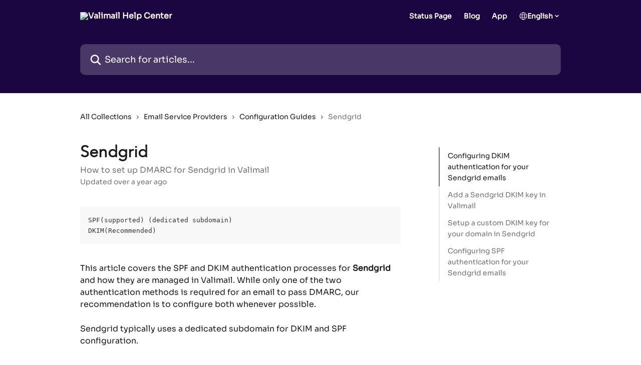

--- FILE ---
content_type: text/html; charset=utf-8
request_url: https://support.valimail.com/en/articles/8700033-sendgrid
body_size: 15869
content:
<!DOCTYPE html><html lang="en"><head><meta charSet="utf-8" data-next-head=""/><link href="https://support.valimail.com/assets/font/552055" rel="preload" as="font" crossorigin="anonymous" class="jsx-2223499023" data-next-head=""/><link href="https://support.valimail.com/assets/font/552054" rel="preload" as="font" crossorigin="anonymous" class="jsx-2935061834" data-next-head=""/><title data-next-head="">Sendgrid | Valimail Help Center</title><meta property="og:title" content="Sendgrid | Valimail Help Center" data-next-head=""/><meta name="twitter:title" content="Sendgrid | Valimail Help Center" data-next-head=""/><meta property="og:description" content="How to set up DMARC for Sendgrid in Valimail" data-next-head=""/><meta name="twitter:description" content="How to set up DMARC for Sendgrid in Valimail" data-next-head=""/><meta name="description" content="How to set up DMARC for Sendgrid in Valimail" data-next-head=""/><meta property="og:type" content="article" data-next-head=""/><meta name="robots" content="all" data-next-head=""/><meta name="viewport" content="width=device-width, initial-scale=1" data-next-head=""/><link href="https://intercom.help/valimail-4dffb6ef6e39/assets/favicon" rel="icon" data-next-head=""/><link rel="canonical" href="https://support.valimail.com/en/articles/8700033-sendgrid" data-next-head=""/><link rel="alternate" href="https://support.valimail.com/en/articles/8700033-sendgrid" hrefLang="en" data-next-head=""/><link rel="alternate" href="https://support.valimail.com/en/articles/8700033-sendgrid" hrefLang="x-default" data-next-head=""/><link nonce="yeYJQnPhywMyuCmEebLBbUSSrW1F3lImsdNMlPthRqk=" rel="preload" href="https://static.intercomassets.com/_next/static/css/3141721a1e975790.css" as="style"/><link nonce="yeYJQnPhywMyuCmEebLBbUSSrW1F3lImsdNMlPthRqk=" rel="stylesheet" href="https://static.intercomassets.com/_next/static/css/3141721a1e975790.css" data-n-g=""/><noscript data-n-css="yeYJQnPhywMyuCmEebLBbUSSrW1F3lImsdNMlPthRqk="></noscript><script defer="" nonce="yeYJQnPhywMyuCmEebLBbUSSrW1F3lImsdNMlPthRqk=" nomodule="" src="https://static.intercomassets.com/_next/static/chunks/polyfills-42372ed130431b0a.js"></script><script src="https://static.intercomassets.com/_next/static/chunks/webpack-f4329bec9331e663.js" nonce="yeYJQnPhywMyuCmEebLBbUSSrW1F3lImsdNMlPthRqk=" defer=""></script><script src="https://static.intercomassets.com/_next/static/chunks/framework-1f1b8d38c1d86c61.js" nonce="yeYJQnPhywMyuCmEebLBbUSSrW1F3lImsdNMlPthRqk=" defer=""></script><script src="https://static.intercomassets.com/_next/static/chunks/main-38420d4d11b1f04e.js" nonce="yeYJQnPhywMyuCmEebLBbUSSrW1F3lImsdNMlPthRqk=" defer=""></script><script src="https://static.intercomassets.com/_next/static/chunks/pages/_app-5c47d4d59c1a8572.js" nonce="yeYJQnPhywMyuCmEebLBbUSSrW1F3lImsdNMlPthRqk=" defer=""></script><script src="https://static.intercomassets.com/_next/static/chunks/d0502abb-aa607f45f5026044.js" nonce="yeYJQnPhywMyuCmEebLBbUSSrW1F3lImsdNMlPthRqk=" defer=""></script><script src="https://static.intercomassets.com/_next/static/chunks/6190-ef428f6633b5a03f.js" nonce="yeYJQnPhywMyuCmEebLBbUSSrW1F3lImsdNMlPthRqk=" defer=""></script><script src="https://static.intercomassets.com/_next/static/chunks/5729-6d79ddfe1353a77c.js" nonce="yeYJQnPhywMyuCmEebLBbUSSrW1F3lImsdNMlPthRqk=" defer=""></script><script src="https://static.intercomassets.com/_next/static/chunks/296-7834dcf3444315af.js" nonce="yeYJQnPhywMyuCmEebLBbUSSrW1F3lImsdNMlPthRqk=" defer=""></script><script src="https://static.intercomassets.com/_next/static/chunks/4835-9db7cd232aae5617.js" nonce="yeYJQnPhywMyuCmEebLBbUSSrW1F3lImsdNMlPthRqk=" defer=""></script><script src="https://static.intercomassets.com/_next/static/chunks/2735-8954effe331a5dbf.js" nonce="yeYJQnPhywMyuCmEebLBbUSSrW1F3lImsdNMlPthRqk=" defer=""></script><script src="https://static.intercomassets.com/_next/static/chunks/pages/%5BhelpCenterIdentifier%5D/%5Blocale%5D/articles/%5BarticleSlug%5D-cb17d809302ca462.js" nonce="yeYJQnPhywMyuCmEebLBbUSSrW1F3lImsdNMlPthRqk=" defer=""></script><script src="https://static.intercomassets.com/_next/static/Icn44piAmCMzv8eN8KCdX/_buildManifest.js" nonce="yeYJQnPhywMyuCmEebLBbUSSrW1F3lImsdNMlPthRqk=" defer=""></script><script src="https://static.intercomassets.com/_next/static/Icn44piAmCMzv8eN8KCdX/_ssgManifest.js" nonce="yeYJQnPhywMyuCmEebLBbUSSrW1F3lImsdNMlPthRqk=" defer=""></script><meta name="sentry-trace" content="b3c7a0664a75c4d45f38d34d0316242c-1335f94f93bf96e8-0"/><meta name="baggage" content="sentry-environment=production,sentry-release=1fc63fd7a61bf02c4fd1340797953b76e3339c82,sentry-public_key=187f842308a64dea9f1f64d4b1b9c298,sentry-trace_id=b3c7a0664a75c4d45f38d34d0316242c,sentry-org_id=2129,sentry-sampled=false,sentry-sample_rand=0.4873725329137756,sentry-sample_rate=0"/><style id="__jsx-3529328114">:root{--body-bg: rgb(255, 255, 255);
--body-image: none;
--body-bg-rgb: 255, 255, 255;
--body-border: rgb(230, 230, 230);
--body-primary-color: #1a1a1a;
--body-secondary-color: #737373;
--body-reaction-bg: rgb(242, 242, 242);
--body-reaction-text-color: rgb(64, 64, 64);
--body-toc-active-border: #737373;
--body-toc-inactive-border: #f2f2f2;
--body-toc-inactive-color: #737373;
--body-toc-active-font-weight: 400;
--body-table-border: rgb(204, 204, 204);
--body-color: hsl(0, 0%, 0%);
--footer-bg: rgb(255, 255, 255);
--footer-image: none;
--footer-border: rgb(230, 230, 230);
--footer-color: hsl(262, 83%, 14%);
--header-bg: rgb(28, 6, 66);
--header-image: none;
--header-color: hsl(0, 0%, 100%);
--collection-card-bg: rgb(255, 255, 255);
--collection-card-image: none;
--collection-card-color: hsl(262, 83%, 14%);
--card-bg: rgb(255, 255, 255);
--card-border-color: rgb(230, 230, 230);
--card-border-inner-radius: 6px;
--card-border-radius: 8px;
--card-shadow: 0 1px 2px 0 rgb(0 0 0 / 0.05);
--search-bar-border-radius: 10px;
--search-bar-width: 100%;
--ticket-blue-bg-color: #dce1f9;
--ticket-blue-text-color: #334bfa;
--ticket-green-bg-color: #d7efdc;
--ticket-green-text-color: #0f7134;
--ticket-orange-bg-color: #ffebdb;
--ticket-orange-text-color: #b24d00;
--ticket-red-bg-color: #ffdbdb;
--ticket-red-text-color: #df2020;
--header-height: 245px;
--header-subheader-background-color: #000000;
--header-subheader-font-color: #FFFFFF;
--content-block-bg: rgb(255, 255, 255);
--content-block-image: none;
--content-block-color: hsl(0, 0%, 10%);
--content-block-button-bg: rgb(0, 143, 251);
--content-block-button-image: none;
--content-block-button-color: hsl(0, 0%, 100%);
--content-block-button-radius: 6px;
--content-block-margin: calc(-50vw + 50%);
--content-block-width: calc(100vw);
--primary-color: hsl(195, 100%, 40%);
--primary-color-alpha-10: hsla(195, 100%, 40%, 0.1);
--primary-color-alpha-60: hsla(195, 100%, 40%, 0.6);
--text-on-primary-color: #1a1a1a}</style><style id="__jsx-2223499023">@font-face{font-family:Avenir Next;font-display:fallback;font-weight: 400;
          
          font-style: normal;
          src: url('https://support.valimail.com/assets/font/552055')}</style><style id="__jsx-1200380091">:root{--font-family-primary: Avenir Next}</style><style id="__jsx-2935061834">@font-face{font-family:Sora;font-display:fallback;
          
          font-style: normal;
          src: url('https://support.valimail.com/assets/font/552054')}</style><style id="__jsx-990165282">:root{--font-family-secondary: Sora}</style><style id="__jsx-cf6f0ea00fa5c760">.fade-background.jsx-cf6f0ea00fa5c760{background:radial-gradient(333.38%100%at 50%0%,rgba(var(--body-bg-rgb),0)0%,rgba(var(--body-bg-rgb),.00925356)11.67%,rgba(var(--body-bg-rgb),.0337355)21.17%,rgba(var(--body-bg-rgb),.0718242)28.85%,rgba(var(--body-bg-rgb),.121898)35.03%,rgba(var(--body-bg-rgb),.182336)40.05%,rgba(var(--body-bg-rgb),.251516)44.25%,rgba(var(--body-bg-rgb),.327818)47.96%,rgba(var(--body-bg-rgb),.409618)51.51%,rgba(var(--body-bg-rgb),.495297)55.23%,rgba(var(--body-bg-rgb),.583232)59.47%,rgba(var(--body-bg-rgb),.671801)64.55%,rgba(var(--body-bg-rgb),.759385)70.81%,rgba(var(--body-bg-rgb),.84436)78.58%,rgba(var(--body-bg-rgb),.9551)88.2%,rgba(var(--body-bg-rgb),1)100%),var(--header-image),var(--header-bg);background-size:cover;background-position-x:center}</style><style id="__jsx-27f84a20f81f6ce9">.table-of-contents::-webkit-scrollbar{width:8px}.table-of-contents::-webkit-scrollbar-thumb{background-color:#f2f2f2;border-radius:8px}</style><style id="__jsx-a49d9ef8a9865a27">.table_of_contents.jsx-a49d9ef8a9865a27{max-width:260px;min-width:260px}</style><style id="__jsx-62724fba150252e0">.related_articles section a{color:initial}</style><style id="__jsx-4bed0c08ce36899e">.article_body a:not(.intercom-h2b-button){color:var(--primary-color)}article a.intercom-h2b-button{background-color:var(--primary-color);border:0}.zendesk-article table{overflow-x:scroll!important;display:block!important;height:auto!important}.intercom-interblocks-unordered-nested-list ul,.intercom-interblocks-ordered-nested-list ol{margin-top:16px;margin-bottom:16px}.intercom-interblocks-unordered-nested-list ul .intercom-interblocks-unordered-nested-list ul,.intercom-interblocks-unordered-nested-list ul .intercom-interblocks-ordered-nested-list ol,.intercom-interblocks-ordered-nested-list ol .intercom-interblocks-ordered-nested-list ol,.intercom-interblocks-ordered-nested-list ol .intercom-interblocks-unordered-nested-list ul{margin-top:0;margin-bottom:0}.intercom-interblocks-image a:focus{outline-offset:3px}</style></head><body><div id="__next"><div dir="ltr" class="h-full w-full"><a href="#main-content" class="sr-only font-bold text-header-color focus:not-sr-only focus:absolute focus:left-4 focus:top-4 focus:z-50" aria-roledescription="Link, Press control-option-right-arrow to exit">Skip to main content</a><main class="header__lite"><header id="header" data-testid="header" class="jsx-cf6f0ea00fa5c760 flex flex-col text-header-color"><div class="jsx-cf6f0ea00fa5c760 relative flex grow flex-col mb-9 bg-header-bg bg-header-image bg-cover bg-center pb-9"><div id="sr-announcement" aria-live="polite" class="jsx-cf6f0ea00fa5c760 sr-only"></div><div class="jsx-cf6f0ea00fa5c760 flex h-full flex-col items-center marker:shrink-0"><section class="relative flex w-full flex-col mb-6 pb-6"><div class="header__meta_wrapper flex justify-center px-5 pt-6 leading-none sm:px-10"><div class="flex items-center w-240" data-testid="subheader-container"><div class="mo__body header__site_name"><div class="header__logo"><a href="/en/"><img src="https://downloads.intercomcdn.com/i/o/454102/cd36f7697d482537dea5462a/4f1a6dd64bcc9448fa1adcb5bdb487ea.png" height="78" alt="Valimail Help Center"/></a></div></div><div><div class="flex items-center font-semibold"><div class="flex items-center md:hidden" data-testid="small-screen-children"><button class="flex items-center border-none bg-transparent px-1.5" data-testid="hamburger-menu-button" aria-label="Open menu"><svg width="24" height="24" viewBox="0 0 16 16" xmlns="http://www.w3.org/2000/svg" class="fill-current"><path d="M1.86861 2C1.38889 2 1 2.3806 1 2.85008C1 3.31957 1.38889 3.70017 1.86861 3.70017H14.1314C14.6111 3.70017 15 3.31957 15 2.85008C15 2.3806 14.6111 2 14.1314 2H1.86861Z"></path><path d="M1 8C1 7.53051 1.38889 7.14992 1.86861 7.14992H14.1314C14.6111 7.14992 15 7.53051 15 8C15 8.46949 14.6111 8.85008 14.1314 8.85008H1.86861C1.38889 8.85008 1 8.46949 1 8Z"></path><path d="M1 13.1499C1 12.6804 1.38889 12.2998 1.86861 12.2998H14.1314C14.6111 12.2998 15 12.6804 15 13.1499C15 13.6194 14.6111 14 14.1314 14H1.86861C1.38889 14 1 13.6194 1 13.1499Z"></path></svg></button><div class="fixed right-0 top-0 z-50 h-full w-full hidden" data-testid="hamburger-menu"><div class="flex h-full w-full justify-end bg-black bg-opacity-30"><div class="flex h-fit w-full flex-col bg-white opacity-100 sm:h-full sm:w-1/2"><button class="text-body-font flex items-center self-end border-none bg-transparent pr-6 pt-6" data-testid="hamburger-menu-close-button" aria-label="Close menu"><svg width="24" height="24" viewBox="0 0 16 16" xmlns="http://www.w3.org/2000/svg"><path d="M3.5097 3.5097C3.84165 3.17776 4.37984 3.17776 4.71178 3.5097L7.99983 6.79775L11.2879 3.5097C11.6198 3.17776 12.158 3.17776 12.49 3.5097C12.8219 3.84165 12.8219 4.37984 12.49 4.71178L9.20191 7.99983L12.49 11.2879C12.8219 11.6198 12.8219 12.158 12.49 12.49C12.158 12.8219 11.6198 12.8219 11.2879 12.49L7.99983 9.20191L4.71178 12.49C4.37984 12.8219 3.84165 12.8219 3.5097 12.49C3.17776 12.158 3.17776 11.6198 3.5097 11.2879L6.79775 7.99983L3.5097 4.71178C3.17776 4.37984 3.17776 3.84165 3.5097 3.5097Z"></path></svg></button><nav class="flex flex-col pl-4 text-black"><a target="_blank" rel="noopener noreferrer" href="https://status.valimail.com" class="mx-5 mb-5 text-md no-underline hover:opacity-80 md:mx-3 md:my-0 md:text-base" data-testid="header-link-0">Status Page</a><a target="_blank" rel="noopener noreferrer" href="https://www.valimail.com/blog" class="mx-5 mb-5 text-md no-underline hover:opacity-80 md:mx-3 md:my-0 md:text-base" data-testid="header-link-1">Blog</a><a target="_blank" rel="noopener noreferrer" href="https://app.valimail.com" class="mx-5 mb-5 text-md no-underline hover:opacity-80 md:mx-3 md:my-0 md:text-base" data-testid="header-link-2">App</a><div class="relative cursor-pointer has-[:focus]:outline"><select class="peer absolute z-10 block h-6 w-full cursor-pointer opacity-0 md:text-base" aria-label="Change language" id="language-selector"><option value="/en/articles/8700033-sendgrid" class="text-black" selected="">English</option></select><div class="mb-10 ml-5 flex items-center gap-1 text-md hover:opacity-80 peer-hover:opacity-80 md:m-0 md:ml-3 md:text-base" aria-hidden="true"><svg id="locale-picker-globe" width="16" height="16" viewBox="0 0 16 16" fill="none" xmlns="http://www.w3.org/2000/svg" class="shrink-0" aria-hidden="true"><path d="M8 15C11.866 15 15 11.866 15 8C15 4.13401 11.866 1 8 1C4.13401 1 1 4.13401 1 8C1 11.866 4.13401 15 8 15Z" stroke="currentColor" stroke-linecap="round" stroke-linejoin="round"></path><path d="M8 15C9.39949 15 10.534 11.866 10.534 8C10.534 4.13401 9.39949 1 8 1C6.60051 1 5.466 4.13401 5.466 8C5.466 11.866 6.60051 15 8 15Z" stroke="currentColor" stroke-linecap="round" stroke-linejoin="round"></path><path d="M1.448 5.75989H14.524" stroke="currentColor" stroke-linecap="round" stroke-linejoin="round"></path><path d="M1.448 10.2402H14.524" stroke="currentColor" stroke-linecap="round" stroke-linejoin="round"></path></svg>English<svg id="locale-picker-arrow" width="16" height="16" viewBox="0 0 16 16" fill="none" xmlns="http://www.w3.org/2000/svg" class="shrink-0" aria-hidden="true"><path d="M5 6.5L8.00093 9.5L11 6.50187" stroke="currentColor" stroke-width="1.5" stroke-linecap="round" stroke-linejoin="round"></path></svg></div></div></nav></div></div></div></div><nav class="hidden items-center md:flex" data-testid="large-screen-children"><a target="_blank" rel="noopener noreferrer" href="https://status.valimail.com" class="mx-5 mb-5 text-md no-underline hover:opacity-80 md:mx-3 md:my-0 md:text-base" data-testid="header-link-0">Status Page</a><a target="_blank" rel="noopener noreferrer" href="https://www.valimail.com/blog" class="mx-5 mb-5 text-md no-underline hover:opacity-80 md:mx-3 md:my-0 md:text-base" data-testid="header-link-1">Blog</a><a target="_blank" rel="noopener noreferrer" href="https://app.valimail.com" class="mx-5 mb-5 text-md no-underline hover:opacity-80 md:mx-3 md:my-0 md:text-base" data-testid="header-link-2">App</a><div class="relative cursor-pointer has-[:focus]:outline"><select class="peer absolute z-10 block h-6 w-full cursor-pointer opacity-0 md:text-base" aria-label="Change language" id="language-selector"><option value="/en/articles/8700033-sendgrid" class="text-black" selected="">English</option></select><div class="mb-10 ml-5 flex items-center gap-1 text-md hover:opacity-80 peer-hover:opacity-80 md:m-0 md:ml-3 md:text-base" aria-hidden="true"><svg id="locale-picker-globe" width="16" height="16" viewBox="0 0 16 16" fill="none" xmlns="http://www.w3.org/2000/svg" class="shrink-0" aria-hidden="true"><path d="M8 15C11.866 15 15 11.866 15 8C15 4.13401 11.866 1 8 1C4.13401 1 1 4.13401 1 8C1 11.866 4.13401 15 8 15Z" stroke="currentColor" stroke-linecap="round" stroke-linejoin="round"></path><path d="M8 15C9.39949 15 10.534 11.866 10.534 8C10.534 4.13401 9.39949 1 8 1C6.60051 1 5.466 4.13401 5.466 8C5.466 11.866 6.60051 15 8 15Z" stroke="currentColor" stroke-linecap="round" stroke-linejoin="round"></path><path d="M1.448 5.75989H14.524" stroke="currentColor" stroke-linecap="round" stroke-linejoin="round"></path><path d="M1.448 10.2402H14.524" stroke="currentColor" stroke-linecap="round" stroke-linejoin="round"></path></svg>English<svg id="locale-picker-arrow" width="16" height="16" viewBox="0 0 16 16" fill="none" xmlns="http://www.w3.org/2000/svg" class="shrink-0" aria-hidden="true"><path d="M5 6.5L8.00093 9.5L11 6.50187" stroke="currentColor" stroke-width="1.5" stroke-linecap="round" stroke-linejoin="round"></path></svg></div></div></nav></div></div></div></div></section><section class="relative mx-5 flex h-full w-full flex-col items-center px-5 sm:px-10"><div class="flex h-full max-w-full flex-col w-240 justify-end" data-testid="main-header-container"><div id="search-bar" class="relative w-full"><form action="/en/" autoComplete="off"><div class="flex w-full flex-col items-start"><div class="relative flex w-full sm:w-search-bar"><label for="search-input" class="sr-only">Search for articles...</label><input id="search-input" type="text" autoComplete="off" class="peer w-full rounded-search-bar border border-black-alpha-8 bg-white-alpha-20 p-4 ps-12 font-secondary text-lg text-header-color shadow-search-bar outline-none transition ease-linear placeholder:text-header-color hover:bg-white-alpha-27 hover:shadow-search-bar-hover focus:border-transparent focus:bg-white focus:text-black-10 focus:shadow-search-bar-focused placeholder:focus:text-black-45" placeholder="Search for articles..." name="q" aria-label="Search for articles..." value=""/><div class="absolute inset-y-0 start-0 flex items-center fill-header-color peer-focus-visible:fill-black-45 pointer-events-none ps-5"><svg width="22" height="21" viewBox="0 0 22 21" xmlns="http://www.w3.org/2000/svg" class="fill-inherit" aria-hidden="true"><path fill-rule="evenodd" clip-rule="evenodd" d="M3.27485 8.7001C3.27485 5.42781 5.92757 2.7751 9.19985 2.7751C12.4721 2.7751 15.1249 5.42781 15.1249 8.7001C15.1249 11.9724 12.4721 14.6251 9.19985 14.6251C5.92757 14.6251 3.27485 11.9724 3.27485 8.7001ZM9.19985 0.225098C4.51924 0.225098 0.724854 4.01948 0.724854 8.7001C0.724854 13.3807 4.51924 17.1751 9.19985 17.1751C11.0802 17.1751 12.8176 16.5627 14.2234 15.5265L19.0981 20.4013C19.5961 20.8992 20.4033 20.8992 20.9013 20.4013C21.3992 19.9033 21.3992 19.0961 20.9013 18.5981L16.0264 13.7233C17.0625 12.3176 17.6749 10.5804 17.6749 8.7001C17.6749 4.01948 13.8805 0.225098 9.19985 0.225098Z"></path></svg></div></div></div></form></div></div></section></div></div></header><div class="z-1 flex shrink-0 grow basis-auto justify-center px-5 sm:px-10"><section data-testid="main-content" id="main-content" class="max-w-full w-240"><section data-testid="article-section" class="section section__article"><div class="flex-row-reverse justify-between flex"><div class="jsx-a49d9ef8a9865a27 w-61 sticky top-8 ml-7 max-w-61 self-start max-lg:hidden mt-16"><div class="jsx-27f84a20f81f6ce9 table-of-contents max-h-[calc(100vh-96px)] overflow-y-auto rounded-2xl text-body-primary-color hover:text-primary max-lg:border max-lg:border-solid max-lg:border-body-border max-lg:shadow-solid-1"><div data-testid="toc-dropdown" class="jsx-27f84a20f81f6ce9 hidden cursor-pointer justify-between border-b max-lg:flex max-lg:flex-row max-lg:border-x-0 max-lg:border-t-0 max-lg:border-solid max-lg:border-b-body-border"><div class="jsx-27f84a20f81f6ce9 my-2 max-lg:pl-4">Table of contents</div><div class="jsx-27f84a20f81f6ce9 "><svg class="ml-2 mr-4 mt-3 transition-transform" transform="rotate(180)" width="16" height="16" fill="none" xmlns="http://www.w3.org/2000/svg"><path fill-rule="evenodd" clip-rule="evenodd" d="M3.93353 5.93451C4.24595 5.62209 4.75248 5.62209 5.0649 5.93451L7.99922 8.86882L10.9335 5.93451C11.246 5.62209 11.7525 5.62209 12.0649 5.93451C12.3773 6.24693 12.3773 6.75346 12.0649 7.06588L8.5649 10.5659C8.25249 10.8783 7.74595 10.8783 7.43353 10.5659L3.93353 7.06588C3.62111 6.75346 3.62111 6.24693 3.93353 5.93451Z" fill="currentColor"></path></svg></div></div><div data-testid="toc-body" class="jsx-27f84a20f81f6ce9 my-2"><section data-testid="toc-section-0" class="jsx-27f84a20f81f6ce9 flex border-y-0 border-e-0 border-s-2 border-solid py-1.5 max-lg:border-none border-body-toc-active-border px-4"><a id="#h_f30d80199f" href="#h_f30d80199f" data-testid="toc-link-0" class="jsx-27f84a20f81f6ce9 w-full no-underline hover:text-body-primary-color max-lg:inline-block max-lg:text-body-primary-color max-lg:hover:text-primary lg:text-base font-toc-active text-body-primary-color"></a></section><section data-testid="toc-section-1" class="jsx-27f84a20f81f6ce9 flex border-y-0 border-e-0 border-s-2 border-solid py-1.5 max-lg:border-none px-4"><a id="#h_008b7fab23" href="#h_008b7fab23" data-testid="toc-link-1" class="jsx-27f84a20f81f6ce9 w-full no-underline hover:text-body-primary-color max-lg:inline-block max-lg:text-body-primary-color max-lg:hover:text-primary lg:text-base text-body-toc-inactive-color"></a></section><section data-testid="toc-section-2" class="jsx-27f84a20f81f6ce9 flex border-y-0 border-e-0 border-s-2 border-solid py-1.5 max-lg:border-none px-4"><a id="#h_d24abb3395" href="#h_d24abb3395" data-testid="toc-link-2" class="jsx-27f84a20f81f6ce9 w-full no-underline hover:text-body-primary-color max-lg:inline-block max-lg:text-body-primary-color max-lg:hover:text-primary lg:text-base text-body-toc-inactive-color"></a></section><section data-testid="toc-section-3" class="jsx-27f84a20f81f6ce9 flex border-y-0 border-e-0 border-s-2 border-solid py-1.5 max-lg:border-none px-4"><a id="#h_986f41c8d7" href="#h_986f41c8d7" data-testid="toc-link-3" class="jsx-27f84a20f81f6ce9 w-full no-underline hover:text-body-primary-color max-lg:inline-block max-lg:text-body-primary-color max-lg:hover:text-primary lg:text-base text-body-toc-inactive-color"></a></section></div></div></div><div class="relative z-3 w-full lg:max-w-160 "><div class="flex pb-6 max-md:pb-2 lg:max-w-160"><div tabindex="-1" class="focus:outline-none"><div class="flex flex-wrap items-baseline pb-4 text-base" tabindex="0" role="navigation" aria-label="Breadcrumb"><a href="/en/" class="pr-2 text-body-primary-color no-underline hover:text-body-secondary-color">All Collections</a><div class="pr-2" aria-hidden="true"><svg width="6" height="10" viewBox="0 0 6 10" class="block h-2 w-2 fill-body-secondary-color rtl:rotate-180" xmlns="http://www.w3.org/2000/svg"><path fill-rule="evenodd" clip-rule="evenodd" d="M0.648862 0.898862C0.316916 1.23081 0.316916 1.769 0.648862 2.10094L3.54782 4.9999L0.648862 7.89886C0.316916 8.23081 0.316917 8.769 0.648862 9.10094C0.980808 9.43289 1.519 9.43289 1.85094 9.10094L5.35094 5.60094C5.68289 5.269 5.68289 4.73081 5.35094 4.39886L1.85094 0.898862C1.519 0.566916 0.980807 0.566916 0.648862 0.898862Z"></path></svg></div><a href="https://support.valimail.com/en/collections/7633239-email-service-providers" class="pr-2 text-body-primary-color no-underline hover:text-body-secondary-color" data-testid="breadcrumb-0">Email Service Providers</a><div class="pr-2" aria-hidden="true"><svg width="6" height="10" viewBox="0 0 6 10" class="block h-2 w-2 fill-body-secondary-color rtl:rotate-180" xmlns="http://www.w3.org/2000/svg"><path fill-rule="evenodd" clip-rule="evenodd" d="M0.648862 0.898862C0.316916 1.23081 0.316916 1.769 0.648862 2.10094L3.54782 4.9999L0.648862 7.89886C0.316916 8.23081 0.316917 8.769 0.648862 9.10094C0.980808 9.43289 1.519 9.43289 1.85094 9.10094L5.35094 5.60094C5.68289 5.269 5.68289 4.73081 5.35094 4.39886L1.85094 0.898862C1.519 0.566916 0.980807 0.566916 0.648862 0.898862Z"></path></svg></div><a href="https://support.valimail.com/en/collections/6449834-configuration-guides" class="pr-2 text-body-primary-color no-underline hover:text-body-secondary-color" data-testid="breadcrumb-1">Configuration Guides</a><div class="pr-2" aria-hidden="true"><svg width="6" height="10" viewBox="0 0 6 10" class="block h-2 w-2 fill-body-secondary-color rtl:rotate-180" xmlns="http://www.w3.org/2000/svg"><path fill-rule="evenodd" clip-rule="evenodd" d="M0.648862 0.898862C0.316916 1.23081 0.316916 1.769 0.648862 2.10094L3.54782 4.9999L0.648862 7.89886C0.316916 8.23081 0.316917 8.769 0.648862 9.10094C0.980808 9.43289 1.519 9.43289 1.85094 9.10094L5.35094 5.60094C5.68289 5.269 5.68289 4.73081 5.35094 4.39886L1.85094 0.898862C1.519 0.566916 0.980807 0.566916 0.648862 0.898862Z"></path></svg></div><div class="text-body-secondary-color">Sendgrid</div></div></div></div><div class=""><div class="article intercom-force-break"><div class="mb-10 max-lg:mb-6"><div class="flex flex-col gap-4"><div class="flex flex-col"><h1 class="mb-1 font-primary text-2xl font-bold leading-10 text-body-primary-color">Sendgrid</h1><div class="text-md font-normal leading-normal text-body-secondary-color"><p>How to set up DMARC for Sendgrid in Valimail</p></div></div><div class="avatar"><div class="avatar__info -mt-0.5 text-base"><span class="text-body-secondary-color"> <!-- -->Updated over a year ago</span></div></div></div></div><div class="jsx-4bed0c08ce36899e flex-col"><div class="jsx-4bed0c08ce36899e mb-7 ml-0 text-md max-messenger:mb-6 lg:hidden"><div class="jsx-27f84a20f81f6ce9 table-of-contents max-h-[calc(100vh-96px)] overflow-y-auto rounded-2xl text-body-primary-color hover:text-primary max-lg:border max-lg:border-solid max-lg:border-body-border max-lg:shadow-solid-1"><div data-testid="toc-dropdown" class="jsx-27f84a20f81f6ce9 hidden cursor-pointer justify-between border-b max-lg:flex max-lg:flex-row max-lg:border-x-0 max-lg:border-t-0 max-lg:border-solid max-lg:border-b-body-border border-b-0"><div class="jsx-27f84a20f81f6ce9 my-2 max-lg:pl-4">Table of contents</div><div class="jsx-27f84a20f81f6ce9 "><svg class="ml-2 mr-4 mt-3 transition-transform" transform="" width="16" height="16" fill="none" xmlns="http://www.w3.org/2000/svg"><path fill-rule="evenodd" clip-rule="evenodd" d="M3.93353 5.93451C4.24595 5.62209 4.75248 5.62209 5.0649 5.93451L7.99922 8.86882L10.9335 5.93451C11.246 5.62209 11.7525 5.62209 12.0649 5.93451C12.3773 6.24693 12.3773 6.75346 12.0649 7.06588L8.5649 10.5659C8.25249 10.8783 7.74595 10.8783 7.43353 10.5659L3.93353 7.06588C3.62111 6.75346 3.62111 6.24693 3.93353 5.93451Z" fill="currentColor"></path></svg></div></div><div data-testid="toc-body" class="jsx-27f84a20f81f6ce9 hidden my-2"><section data-testid="toc-section-0" class="jsx-27f84a20f81f6ce9 flex border-y-0 border-e-0 border-s-2 border-solid py-1.5 max-lg:border-none border-body-toc-active-border px-4"><a id="#h_f30d80199f" href="#h_f30d80199f" data-testid="toc-link-0" class="jsx-27f84a20f81f6ce9 w-full no-underline hover:text-body-primary-color max-lg:inline-block max-lg:text-body-primary-color max-lg:hover:text-primary lg:text-base font-toc-active text-body-primary-color"></a></section><section data-testid="toc-section-1" class="jsx-27f84a20f81f6ce9 flex border-y-0 border-e-0 border-s-2 border-solid py-1.5 max-lg:border-none px-4"><a id="#h_008b7fab23" href="#h_008b7fab23" data-testid="toc-link-1" class="jsx-27f84a20f81f6ce9 w-full no-underline hover:text-body-primary-color max-lg:inline-block max-lg:text-body-primary-color max-lg:hover:text-primary lg:text-base text-body-toc-inactive-color"></a></section><section data-testid="toc-section-2" class="jsx-27f84a20f81f6ce9 flex border-y-0 border-e-0 border-s-2 border-solid py-1.5 max-lg:border-none px-4"><a id="#h_d24abb3395" href="#h_d24abb3395" data-testid="toc-link-2" class="jsx-27f84a20f81f6ce9 w-full no-underline hover:text-body-primary-color max-lg:inline-block max-lg:text-body-primary-color max-lg:hover:text-primary lg:text-base text-body-toc-inactive-color"></a></section><section data-testid="toc-section-3" class="jsx-27f84a20f81f6ce9 flex border-y-0 border-e-0 border-s-2 border-solid py-1.5 max-lg:border-none px-4"><a id="#h_986f41c8d7" href="#h_986f41c8d7" data-testid="toc-link-3" class="jsx-27f84a20f81f6ce9 w-full no-underline hover:text-body-primary-color max-lg:inline-block max-lg:text-body-primary-color max-lg:hover:text-primary lg:text-base text-body-toc-inactive-color"></a></section></div></div></div><div class="jsx-4bed0c08ce36899e article_body"><article class="jsx-4bed0c08ce36899e "><div class="intercom-interblocks-code"><pre>SPF(supported) (dedicated subdomain)<br/>DKIM(Recommended)</pre></div><div class="intercom-interblocks-paragraph no-margin intercom-interblocks-align-left"><p> </p></div><div class="intercom-interblocks-paragraph no-margin intercom-interblocks-align-left"><p>This article covers the SPF and DKIM authentication processes for <b>Sendgrid</b> and how they are managed in Valimail. While only one of the two authentication methods is required for an email to pass DMARC, our recommendation is to configure both whenever possible.</p></div><div class="intercom-interblocks-paragraph no-margin intercom-interblocks-align-left"><p> </p></div><div class="intercom-interblocks-paragraph no-margin intercom-interblocks-align-left"><p>Sendgrid typically uses a dedicated subdomain for DKIM and SPF configuration.</p></div><div class="intercom-interblocks-paragraph no-margin intercom-interblocks-align-left"><p> </p></div><div class="intercom-interblocks-paragraph no-margin intercom-interblocks-align-left"><p> </p></div><div class="intercom-interblocks-paragraph no-margin intercom-interblocks-align-left"><p> </p></div><div class="intercom-interblocks-heading intercom-interblocks-align-left"><h1 id="h_f30d80199f">Configuring DKIM authentication for your Sendgrid emails</h1></div><div class="intercom-interblocks-paragraph no-margin intercom-interblocks-align-left"><p><b>1.</b> Login to your SendGrid admin account.</p></div><div class="intercom-interblocks-paragraph no-margin intercom-interblocks-align-left"><p> </p></div><div class="intercom-interblocks-paragraph no-margin intercom-interblocks-align-left"><p><b>2.</b> In the SendGrid UI, select <b>Settings</b> -&gt; <b>Sender Authentication</b>.</p></div><div class="intercom-interblocks-paragraph no-margin intercom-interblocks-align-left"><p> </p></div><div class="intercom-interblocks-paragraph no-margin intercom-interblocks-align-left"><p><b>3.</b> In the domain authentication section, click <b>Get Started</b>.</p></div><div class="intercom-interblocks-paragraph no-margin intercom-interblocks-align-left"><p> </p></div><div class="intercom-interblocks-paragraph no-margin intercom-interblocks-align-left"><p><b>4.</b> Next, add in information about your DNS host, and indicate whether you also want to set up link branding. Click <b>Next</b>.</p></div><div class="intercom-interblocks-paragraph no-margin intercom-interblocks-align-left"><p> </p></div><div class="intercom-interblocks-paragraph no-margin intercom-interblocks-align-left"><p><b>5.</b> Fill in the domain that you want to send from and add advanced settings as needed. Make sure that you only enter the name of your root domain. Do not include <b>www</b> or <b><a href="http://www/" rel="nofollow noopener noreferrer" target="_blank">http://www</a></b> in this field. Your domain needs to match the domain of your FROM address on the emails you are sending out. For example, if I am sending an email from <b><a href="/cdn-cgi/l/email-protection#5d38253c302d31381d2e3833393a2f3439733e3230" rel="nofollow noopener noreferrer" target="_blank"><span class="__cf_email__" data-cfemail="4c29342d213c20290c3f2922282b3e2528622f2321">[email&#160;protected]</span></a></b>, I would set my domain authentication domain to be <b>sendgrid.com</b>. Click <b>Next</b>.</p></div><div class="intercom-interblocks-paragraph no-margin intercom-interblocks-align-left"><p> </p></div><div class="intercom-interblocks-paragraph no-margin intercom-interblocks-align-left"><p><b>6.</b> Next, you need to add the 2 CNAME DKIM records to <b>Valimail Enforce</b> and the 3rd CNAME record to your <b>DNS host</b>.</p></div><div class="intercom-interblocks-paragraph no-margin intercom-interblocks-align-left"><p> </p></div><div class="intercom-interblocks-paragraph no-margin intercom-interblocks-align-left"><p><b>7.</b> Once you publish the 2 DKIM keys in <b>Valimail Enforce</b> and the 3rd CNAME record in your <b>DNS host</b>, return to the <b>Sender authentication</b> page in the Sendgrid console and click <b>Verify</b>.</p></div><div class="intercom-interblocks-paragraph no-margin intercom-interblocks-align-left"><p> </p></div><div class="intercom-interblocks-image intercom-interblocks-align-left"><a href="https://valimail-2bbeb801593d.intercom-attachments-1.com/i/o/907720724/0f4f9afcc0a9e36c7cd1d26e/mzQMD5Xdq1KwdmNbNkTyWJhiSb8FPcX1mQ.png?expires=1768428900&amp;signature=f88908c9d26d2a3d5358489178620e58279013b035ea6053c118ded48346b4f3&amp;req=fSAgEct%2BmoNbFb4f3HP0gK1ENMGkSF9sM4jyJKs2aTZhzQDmYRQ4k0pKRiLg%0AkbQe79x8rQUVgRG4hQ%3D%3D%0A" target="_blank" rel="noreferrer nofollow noopener"><img src="https://valimail-2bbeb801593d.intercom-attachments-1.com/i/o/907720724/0f4f9afcc0a9e36c7cd1d26e/mzQMD5Xdq1KwdmNbNkTyWJhiSb8FPcX1mQ.png?expires=1768428900&amp;signature=f88908c9d26d2a3d5358489178620e58279013b035ea6053c118ded48346b4f3&amp;req=fSAgEct%2BmoNbFb4f3HP0gK1ENMGkSF9sM4jyJKs2aTZhzQDmYRQ4k0pKRiLg%0AkbQe79x8rQUVgRG4hQ%3D%3D%0A" alt="a close-up of a logo"/></a></div><div class="intercom-interblocks-paragraph no-margin intercom-interblocks-align-left"><p> </p></div><div class="intercom-interblocks-paragraph no-margin intercom-interblocks-align-left"><p><b>Note</b>: It can take up to 24-48 hours for the records to verify after you upload them into <b>Valimail Enforce</b> and your <b>DNS host</b>, so you will likely have to come back later to verify.</p></div><div class="intercom-interblocks-paragraph no-margin intercom-interblocks-align-left"><p> </p></div><div class="intercom-interblocks-paragraph no-margin intercom-interblocks-align-left"><p>You can find these instructions on how to setup DKIM for your domain in Sendgrid <b><a href="https://docs.sendgrid.com/ui/account-and-settings/how-to-set-up-domain-authentication#setting-up-domain-authentication" rel="nofollow noopener noreferrer" target="_blank">here</a></b>.</p></div><div class="intercom-interblocks-paragraph no-margin intercom-interblocks-align-left"><p> </p></div><div class="intercom-interblocks-paragraph no-margin intercom-interblocks-align-left"><p>Below is an example of the CNAME values under the HOST column as they are displayed and how you will need to enter them into your DNS management with one of these providers:</p></div><div class="intercom-interblocks-paragraph no-margin intercom-interblocks-align-left"><p> </p></div><div class="intercom-interblocks-paragraph no-margin intercom-interblocks-align-left"><p><b>a. Record Name</b>: em722.yourdomain.com</p></div><div class="intercom-interblocks-paragraph no-margin intercom-interblocks-align-left"><p>Record Type: CNAME</p></div><div class="intercom-interblocks-paragraph no-margin intercom-interblocks-align-left"><p>Record Value: u20722350.wl101.sendgrid.net</p></div><div class="intercom-interblocks-paragraph no-margin intercom-interblocks-align-left"><p> </p></div><div class="intercom-interblocks-paragraph no-margin intercom-interblocks-align-left"><p><b>b. Record Name</b>: s1</p></div><div class="intercom-interblocks-paragraph no-margin intercom-interblocks-align-left"><p>Record Type: CNAME</p></div><div class="intercom-interblocks-paragraph no-margin intercom-interblocks-align-left"><p>Record Value: s1.domainkey.u20722350.wl101.sendgrid.net</p></div><div class="intercom-interblocks-paragraph no-margin intercom-interblocks-align-left"><p> </p></div><div class="intercom-interblocks-paragraph no-margin intercom-interblocks-align-left"><p><b>c. Record Name</b>: s2</p></div><div class="intercom-interblocks-paragraph no-margin intercom-interblocks-align-left"><p>Record Type: CNAME</p></div><div class="intercom-interblocks-paragraph no-margin intercom-interblocks-align-left"><p>Record Value: s2.domainkey.u20722350.wl101.sendgrid.net</p></div><div class="intercom-interblocks-paragraph no-margin intercom-interblocks-align-left"><p> </p></div><div class="intercom-interblocks-paragraph no-margin intercom-interblocks-align-left"><p><b>IMPORTANT</b>: The entries made in the VALUE or POINTS TO field from the 2<b> </b>DKIM keys are the ones that need to added in Valimail Enforce.</p></div><div class="intercom-interblocks-paragraph no-margin intercom-interblocks-align-left"><p> </p></div><div class="intercom-interblocks-paragraph no-margin intercom-interblocks-align-left"><p>The records that look like the <b>b</b> and <b>c</b> ones, need to be added in Valimail Enforce - the one that looks like the <b>a</b> one, needs to be added in your DNS host.</p></div><div class="intercom-interblocks-paragraph no-margin intercom-interblocks-align-left"><p> </p></div><div class="intercom-interblocks-paragraph no-margin intercom-interblocks-align-left"><p> </p></div><div class="intercom-interblocks-paragraph no-margin intercom-interblocks-align-left"><p> </p></div><div class="intercom-interblocks-heading intercom-interblocks-align-left"><h1 id="h_008b7fab23">Add a Sendgrid DKIM key in Valimail</h1></div><div class="intercom-interblocks-paragraph no-margin intercom-interblocks-align-left"><p>You can find more detailed information on how to add a DKIM key in Valimail, here:</p></div><div class="intercom-interblocks-paragraph no-margin intercom-interblocks-align-left"><p> </p></div><div class="intercom-interblocks-button intercom-interblocks-align-left"><a href="https://support.valimail.com/en/articles/8466384-adding-a-dkim-key-in-enforce-align" target="_blank" rel="noreferrer nofollow noopener" class="intercom-h2b-button">Add a DKIM key in Valimail</a></div><div class="intercom-interblocks-paragraph no-margin intercom-interblocks-align-left"><p> </p></div><div class="intercom-interblocks-paragraph no-margin intercom-interblocks-align-left"><p> </p></div><div class="intercom-interblocks-heading intercom-interblocks-align-left"><h1 id="h_d24abb3395">Setup a custom DKIM key for your domain in Sendgrid</h1></div><div class="intercom-interblocks-paragraph no-margin intercom-interblocks-align-left"><p>It is important to remember that the <b>s1</b> and <b>s2</b> DKIM key selectors are the default ones that Sendgrid issues.</p></div><div class="intercom-interblocks-paragraph no-margin intercom-interblocks-align-left"><p> </p></div><div class="intercom-interblocks-paragraph no-margin intercom-interblocks-align-left"><p>Therefore, if your organization uses multiple Sendgrid instances or other services that use Sendgrid under the hood, you will need to <b>set up a custom DKIM key</b> that has a custom DKIM selector for those instances/services, if you already have one Sendgrid instance configured with <b>s1</b> and <b>s2</b> selectors on the DKIM keys.</p></div><div class="intercom-interblocks-paragraph no-margin intercom-interblocks-align-left"><p> </p></div><div class="intercom-interblocks-paragraph no-margin intercom-interblocks-align-left"><p>You can find the instructions on how to set up a custom DKIM key in Sendgrid <b><a href="https://docs.sendgrid.com/ui/account-and-settings/how-to-set-up-domain-authentication#using-a-custom-dkim-selector" rel="nofollow noopener noreferrer" target="_blank">here</a></b>.</p></div><div class="intercom-interblocks-paragraph no-margin intercom-interblocks-align-left"><p> </p></div><div class="intercom-interblocks-paragraph no-margin intercom-interblocks-align-left"><p><b>Note</b>: The Sendgrid ID and WL ID are optional but if they are given to you by the service, we recommend you add them as well. Add only the numerical characters in the <b>SendGrid ID</b> and <b>WL ID</b> fields.</p></div><div class="intercom-interblocks-paragraph no-margin intercom-interblocks-align-left"><p> </p></div><div class="intercom-interblocks-paragraph no-margin intercom-interblocks-align-left"><p> </p></div><div class="intercom-interblocks-paragraph no-margin intercom-interblocks-align-left"><p> </p></div><div class="intercom-interblocks-heading intercom-interblocks-align-left"><h1 id="h_986f41c8d7">Configuring SPF authentication for your Sendgrid emails</h1></div><div class="intercom-interblocks-paragraph no-margin intercom-interblocks-align-left"><p>Once you establish that Sendgrid is an authorized sender for your domain, you will need to add the service in your Enabled Senders.</p></div><div class="intercom-interblocks-paragraph no-margin intercom-interblocks-align-left"><p> </p></div><div class="intercom-interblocks-paragraph no-margin intercom-interblocks-align-left"><p>You will find more detailed information on how to add a service for your domain in Valimail, here:</p></div><div class="intercom-interblocks-paragraph no-margin intercom-interblocks-align-left"><p> </p></div><div class="intercom-interblocks-button intercom-interblocks-align-left"><a href="https://support.valimail.com/en/articles/8733052-how-to-enable-a-sender-for-spf-in-enforce-align" target="_blank" rel="noreferrer nofollow noopener" class="intercom-h2b-button">Enabling a sender for SPF in Valimail</a></div><div class="intercom-interblocks-paragraph no-margin intercom-interblocks-align-left"><p> </p></div><div class="intercom-interblocks-paragraph no-margin intercom-interblocks-align-left"><p><b><i>Note</i></b>: We encourage you to use the comment section for any useful information about your sending service, such as the name of the service owner, change request ticket numbers, etc.</p></div><section class="jsx-62724fba150252e0 related_articles my-6"><hr class="jsx-62724fba150252e0 my-6 sm:my-8"/><div class="jsx-62724fba150252e0 mb-3 text-xl font-bold">Related Articles</div><section class="flex flex-col rounded-card border border-solid border-card-border bg-card-bg p-2 sm:p-3"><a class="duration-250 group/article flex flex-row justify-between gap-2 py-2 no-underline transition ease-linear hover:bg-primary-alpha-10 hover:text-primary sm:rounded-card-inner sm:py-3 rounded-card-inner px-3" href="https://support.valimail.com/en/articles/8470999-aftership" data-testid="article-link"><div class="flex flex-col p-0"><span class="m-0 text-md text-body-primary-color group-hover/article:text-primary">AfterShip</span></div><div class="flex shrink-0 flex-col justify-center p-0"><svg class="block h-4 w-4 text-primary ltr:-rotate-90 rtl:rotate-90" fill="currentColor" viewBox="0 0 20 20" xmlns="http://www.w3.org/2000/svg"><path fill-rule="evenodd" d="M5.293 7.293a1 1 0 011.414 0L10 10.586l3.293-3.293a1 1 0 111.414 1.414l-4 4a1 1 0 01-1.414 0l-4-4a1 1 0 010-1.414z" clip-rule="evenodd"></path></svg></div></a><a class="duration-250 group/article flex flex-row justify-between gap-2 py-2 no-underline transition ease-linear hover:bg-primary-alpha-10 hover:text-primary sm:rounded-card-inner sm:py-3 rounded-card-inner px-3" href="https://support.valimail.com/en/articles/8471009-arms" data-testid="article-link"><div class="flex flex-col p-0"><span class="m-0 text-md text-body-primary-color group-hover/article:text-primary">ARMS</span></div><div class="flex shrink-0 flex-col justify-center p-0"><svg class="block h-4 w-4 text-primary ltr:-rotate-90 rtl:rotate-90" fill="currentColor" viewBox="0 0 20 20" xmlns="http://www.w3.org/2000/svg"><path fill-rule="evenodd" d="M5.293 7.293a1 1 0 011.414 0L10 10.586l3.293-3.293a1 1 0 111.414 1.414l-4 4a1 1 0 01-1.414 0l-4-4a1 1 0 010-1.414z" clip-rule="evenodd"></path></svg></div></a><a class="duration-250 group/article flex flex-row justify-between gap-2 py-2 no-underline transition ease-linear hover:bg-primary-alpha-10 hover:text-primary sm:rounded-card-inner sm:py-3 rounded-card-inner px-3" href="https://support.valimail.com/en/articles/8757113-kayako" data-testid="article-link"><div class="flex flex-col p-0"><span class="m-0 text-md text-body-primary-color group-hover/article:text-primary">Kayako</span></div><div class="flex shrink-0 flex-col justify-center p-0"><svg class="block h-4 w-4 text-primary ltr:-rotate-90 rtl:rotate-90" fill="currentColor" viewBox="0 0 20 20" xmlns="http://www.w3.org/2000/svg"><path fill-rule="evenodd" d="M5.293 7.293a1 1 0 011.414 0L10 10.586l3.293-3.293a1 1 0 111.414 1.414l-4 4a1 1 0 01-1.414 0l-4-4a1 1 0 010-1.414z" clip-rule="evenodd"></path></svg></div></a><a class="duration-250 group/article flex flex-row justify-between gap-2 py-2 no-underline transition ease-linear hover:bg-primary-alpha-10 hover:text-primary sm:rounded-card-inner sm:py-3 rounded-card-inner px-3" href="https://support.valimail.com/en/articles/8757810-peoplevine" data-testid="article-link"><div class="flex flex-col p-0"><span class="m-0 text-md text-body-primary-color group-hover/article:text-primary">Peoplevine</span></div><div class="flex shrink-0 flex-col justify-center p-0"><svg class="block h-4 w-4 text-primary ltr:-rotate-90 rtl:rotate-90" fill="currentColor" viewBox="0 0 20 20" xmlns="http://www.w3.org/2000/svg"><path fill-rule="evenodd" d="M5.293 7.293a1 1 0 011.414 0L10 10.586l3.293-3.293a1 1 0 111.414 1.414l-4 4a1 1 0 01-1.414 0l-4-4a1 1 0 010-1.414z" clip-rule="evenodd"></path></svg></div></a><a class="duration-250 group/article flex flex-row justify-between gap-2 py-2 no-underline transition ease-linear hover:bg-primary-alpha-10 hover:text-primary sm:rounded-card-inner sm:py-3 rounded-card-inner px-3" href="https://support.valimail.com/en/articles/8758206-yotpo" data-testid="article-link"><div class="flex flex-col p-0"><span class="m-0 text-md text-body-primary-color group-hover/article:text-primary">Yotpo</span></div><div class="flex shrink-0 flex-col justify-center p-0"><svg class="block h-4 w-4 text-primary ltr:-rotate-90 rtl:rotate-90" fill="currentColor" viewBox="0 0 20 20" xmlns="http://www.w3.org/2000/svg"><path fill-rule="evenodd" d="M5.293 7.293a1 1 0 011.414 0L10 10.586l3.293-3.293a1 1 0 111.414 1.414l-4 4a1 1 0 01-1.414 0l-4-4a1 1 0 010-1.414z" clip-rule="evenodd"></path></svg></div></a></section></section></article></div></div></div></div><div class="intercom-reaction-picker -mb-4 -ml-4 -mr-4 mt-6 rounded-card sm:-mb-2 sm:-ml-1 sm:-mr-1 sm:mt-8" role="group" aria-label="feedback form"><div class="intercom-reaction-prompt">Did this answer your question?</div><div class="intercom-reactions-container"><button class="intercom-reaction" aria-label="Disappointed Reaction" tabindex="0" data-reaction-text="disappointed" aria-pressed="false"><span title="Disappointed">😞</span></button><button class="intercom-reaction" aria-label="Neutral Reaction" tabindex="0" data-reaction-text="neutral" aria-pressed="false"><span title="Neutral">😐</span></button><button class="intercom-reaction" aria-label="Smiley Reaction" tabindex="0" data-reaction-text="smiley" aria-pressed="false"><span title="Smiley">😃</span></button></div></div></div></div></section></section></div><footer id="footer" class="mt-24 shrink-0 bg-footer-bg px-0 py-12 text-left text-base text-footer-color"><div class="shrink-0 grow basis-auto px-5 sm:px-10"><div class="mx-auto max-w-240 sm:w-auto"><div><div class="text-center" data-testid="simple-footer-layout"><div class="align-middle text-lg text-footer-color"><a class="no-underline" href="/en/"><span data-testid="logo-sitename">Valimail Help Center</span></a></div><div class="mt-3 text-base"><a href="/cdn-cgi/l/email-protection" class="__cf_email__" data-cfemail="f1828481819e8385b187909d989c90989ddf929e9c">[email&#160;protected]</a></div><div class="mt-10" data-testid="simple-footer-links"><div class="flex flex-row justify-center"><span><ul data-testid="custom-links" class="mb-4 p-0" id="custom-links"><li class="mx-3 inline-block list-none"><a target="_blank" href="https://valimail.com/legal/valimail-support/" rel="nofollow noreferrer noopener" data-testid="footer-custom-link-0" class="no-underline">Ticket Priority and Support Packages</a></li></ul></span></div></div></div></div></div></div></footer></main></div></div><script data-cfasync="false" src="/cdn-cgi/scripts/5c5dd728/cloudflare-static/email-decode.min.js"></script><script id="__NEXT_DATA__" type="application/json" nonce="yeYJQnPhywMyuCmEebLBbUSSrW1F3lImsdNMlPthRqk=">{"props":{"pageProps":{"app":{"id":"v04853c9","messengerUrl":"https://widget.intercom.io/widget/v04853c9","name":"Valimail","poweredByIntercomUrl":"https://www.intercom.com/intercom-link?company=Valimail\u0026solution=customer-support\u0026utm_campaign=intercom-link\u0026utm_content=We+run+on+Intercom\u0026utm_medium=help-center\u0026utm_referrer=https%3A%2F%2Fsupport.valimail.com%2Fen%2Farticles%2F8700033-sendgrid\u0026utm_source=desktop-web","features":{"consentBannerBeta":false,"customNotFoundErrorMessage":false,"disableFontPreloading":false,"disableNoMarginClassTransformation":false,"finOnHelpCenter":false,"hideIconsWithBackgroundImages":false,"messengerCustomFonts":false}},"helpCenterSite":{"customDomain":"support.valimail.com","defaultLocale":"en","disableBranding":true,"externalLoginName":"Valimail App","externalLoginUrl":"https://app.valimail.com","footerContactDetails":"support@valimail.com","footerLinks":{"custom":[{"id":58956,"help_center_site_id":344190,"title":"Ticket Priority and Support Packages","url":"https://valimail.com/legal/valimail-support/","sort_order":1,"link_location":"footer","site_link_group_id":60918}],"socialLinks":[],"linkGroups":[{"title":null,"links":[{"title":"Ticket Priority and Support Packages","url":"https://valimail.com/legal/valimail-support/"}]}]},"headerLinks":[{"site_link_group_id":4107,"id":34718,"help_center_site_id":344190,"title":"Status Page","url":"https://status.valimail.com","sort_order":1,"link_location":"header"},{"site_link_group_id":4107,"id":34719,"help_center_site_id":344190,"title":"Blog","url":"https://www.valimail.com/blog","sort_order":2,"link_location":"header"},{"site_link_group_id":4107,"id":34720,"help_center_site_id":344190,"title":"App","url":"https://app.valimail.com","sort_order":3,"link_location":"header"}],"homeCollectionCols":3,"googleAnalyticsTrackingId":"G-DB1MF3T65T","googleTagManagerId":null,"pathPrefixForCustomDomain":null,"seoIndexingEnabled":true,"helpCenterId":344190,"url":"https://support.valimail.com","customizedFooterTextContent":null,"consentBannerConfig":null,"canInjectCustomScripts":false,"scriptSection":1,"customScriptFilesExist":false},"localeLinks":[{"id":"en","absoluteUrl":"https://support.valimail.com/en/articles/8700033-sendgrid","available":true,"name":"English","selected":true,"url":"/en/articles/8700033-sendgrid"}],"requestContext":{"articleSource":null,"academy":false,"canonicalUrl":"https://support.valimail.com/en/articles/8700033-sendgrid","headerless":false,"isDefaultDomainRequest":false,"nonce":"yeYJQnPhywMyuCmEebLBbUSSrW1F3lImsdNMlPthRqk=","rootUrl":"/en/","sheetUserCipher":null,"type":"help-center"},"theme":{"color":"0099CC","siteName":"Valimail Help Center","headline":"","headerFontColor":"FFFFFF","logo":"https://downloads.intercomcdn.com/i/o/454102/cd36f7697d482537dea5462a/4f1a6dd64bcc9448fa1adcb5bdb487ea.png","logoHeight":"78","header":null,"favicon":"https://intercom.help/valimail-4dffb6ef6e39/assets/favicon","locale":"en","homeUrl":"https://valimail.com","social":null,"urlPrefixForDefaultDomain":"https://intercom.help/valimail-4dffb6ef6e39","customDomain":"support.valimail.com","customDomainUsesSsl":true,"customizationOptions":{"customizationType":1,"header":{"backgroundColor":"#1c0642","fontColor":"#FFFFFF","fadeToEdge":false,"backgroundGradient":null,"backgroundImageId":null,"backgroundImageUrl":null},"body":{"backgroundColor":"#ffffff","fontColor":null,"fadeToEdge":null,"backgroundGradient":null,"backgroundImageId":null},"footer":{"backgroundColor":"#ffffff","fontColor":"#1c0642","fadeToEdge":null,"backgroundGradient":null,"backgroundImageId":null,"showRichTextField":false},"layout":{"homePage":{"blocks":[{"type":"tickets-portal-link","enabled":true},{"type":"collection-list","columns":3,"template":0},{"type":"article-list","columns":1,"enabled":false,"localizedContent":[{"title":"","locale":"en","links":[{"articleId":"9318679","type":"article-link"},{"articleId":"empty_article_slot","type":"article-link"},{"articleId":"empty_article_slot","type":"article-link"},{"articleId":"empty_article_slot","type":"article-link"},{"articleId":"empty_article_slot","type":"article-link"},{"articleId":"empty_article_slot","type":"article-link"}]}]},{"type":"content-block","enabled":true,"columns":1}]},"collectionsPage":{"showArticleDescriptions":true},"articlePage":{},"searchPage":{}},"collectionCard":{"global":{"backgroundColor":null,"fontColor":"#1c0642","fadeToEdge":null,"backgroundGradient":null,"backgroundImageId":null,"showIcons":true,"backgroundImageUrl":null},"collections":[]},"global":{"font":{"customFontFaces":[{"assetId":552054,"fileName":"Sora-VariableFont_wght.ttf","fontFamily":"Sora","weight":null,"style":"normal","url":"https://support.valimail.com/assets/font/552054"},{"assetId":552055,"fileName":"AvenirNext-Regular.ttf","fontFamily":"Avenir Next","weight":400,"style":"normal","url":"https://support.valimail.com/assets/font/552055"},{"assetId":552056,"fileName":"AvenirLTStd-Black (1).otf","fontFamily":"Avenir LT Std 65 Medium","weight":500,"style":"normal","url":"https://support.valimail.com/assets/font/552056"}],"primary":"Avenir Next","secondary":"Sora"},"componentStyle":{"card":{"type":"bordered","borderRadius":8}},"namedComponents":{"header":{"subheader":{"enabled":false,"style":{"backgroundColor":"#000000","fontColor":"#FFFFFF"}},"style":{"height":"245px","align":"start","justify":"end"}},"searchBar":{"style":{"width":"100%","borderRadius":10}},"footer":{"type":0}},"brand":{"colors":[],"websiteUrl":""}},"contentBlock":{"blockStyle":{"backgroundColor":"#ffffff","fontColor":"#1a1a1a","fadeToEdge":null,"backgroundGradient":null,"backgroundImageId":null,"backgroundImageUrl":null},"buttonOptions":{"backgroundColor":"#008ffb","fontColor":"#ffffff","borderRadius":6},"isFullWidth":true}},"helpCenterName":"Valimail Help Center","footerLogo":null,"footerLogoHeight":null,"localisedInformation":{"contentBlock":{"locale":"en","title":"Contact Valimail Support","withButton":true,"description":"","buttonTitle":"Learn How","buttonUrl":"https://support.valimail.com/en/articles/9318679"}}},"user":{"userId":"281ee1f7-415d-4fca-920c-e31993f8ffb1","role":"visitor_role","country_code":null},"articleContent":{"articleId":"8700033","author":null,"blocks":[{"type":"code","text":"SPF(supported) (dedicated subdomain)\u003cbr\u003eDKIM(Recommended)"},{"type":"paragraph","text":" ","class":"no-margin"},{"type":"paragraph","text":"This article covers the SPF and DKIM authentication processes for \u003cb\u003eSendgrid\u003c/b\u003e and how they are managed in Valimail. While only one of the two authentication methods is required for an email to pass DMARC, our recommendation is to configure both whenever possible.","class":"no-margin"},{"type":"paragraph","text":" ","class":"no-margin"},{"type":"paragraph","text":"Sendgrid typically uses a dedicated subdomain for DKIM and SPF configuration.","class":"no-margin"},{"type":"paragraph","text":" ","class":"no-margin"},{"type":"paragraph","text":" ","class":"no-margin"},{"type":"paragraph","text":" ","class":"no-margin"},{"type":"heading","text":"Configuring DKIM authentication for your Sendgrid emails","idAttribute":"h_f30d80199f"},{"type":"paragraph","text":"\u003cb\u003e1.\u003c/b\u003e Login to your SendGrid admin account.","class":"no-margin"},{"type":"paragraph","text":" ","class":"no-margin"},{"type":"paragraph","text":"\u003cb\u003e2.\u003c/b\u003e In the SendGrid UI, select \u003cb\u003eSettings\u003c/b\u003e -\u0026gt; \u003cb\u003eSender Authentication\u003c/b\u003e.","class":"no-margin"},{"type":"paragraph","text":" ","class":"no-margin"},{"type":"paragraph","text":"\u003cb\u003e3.\u003c/b\u003e In the domain authentication section, click \u003cb\u003eGet Started\u003c/b\u003e.","class":"no-margin"},{"type":"paragraph","text":" ","class":"no-margin"},{"type":"paragraph","text":"\u003cb\u003e4.\u003c/b\u003e Next, add in information about your DNS host, and indicate whether you also want to set up link branding. Click \u003cb\u003eNext\u003c/b\u003e.","class":"no-margin"},{"type":"paragraph","text":" ","class":"no-margin"},{"type":"paragraph","text":"\u003cb\u003e5.\u003c/b\u003e Fill in the domain that you want to send from and add advanced settings as needed. Make sure that you only enter the name of your root domain. Do not include \u003cb\u003ewww\u003c/b\u003e or \u003cb\u003e\u003ca href=\"http://www/\" rel=\"nofollow noopener noreferrer\" target=\"_blank\"\u003ehttp://www\u003c/a\u003e\u003c/b\u003e in this field. Your domain needs to match the domain of your FROM address on the emails you are sending out. For example, if I am sending an email from \u003cb\u003e\u003ca href=\"mailto:example@sendgrid.com\" rel=\"nofollow noopener noreferrer\" target=\"_blank\"\u003eexample@sendgrid.com\u003c/a\u003e\u003c/b\u003e, I would set my domain authentication domain to be \u003cb\u003esendgrid.com\u003c/b\u003e. Click \u003cb\u003eNext\u003c/b\u003e.","class":"no-margin"},{"type":"paragraph","text":" ","class":"no-margin"},{"type":"paragraph","text":"\u003cb\u003e6.\u003c/b\u003e Next, you need to add the 2 CNAME DKIM records to \u003cb\u003eValimail Enforce\u003c/b\u003e and the 3rd CNAME record to your \u003cb\u003eDNS host\u003c/b\u003e.","class":"no-margin"},{"type":"paragraph","text":" ","class":"no-margin"},{"type":"paragraph","text":"\u003cb\u003e7.\u003c/b\u003e Once you publish the 2 DKIM keys in \u003cb\u003eValimail Enforce\u003c/b\u003e and the 3rd CNAME record in your \u003cb\u003eDNS host\u003c/b\u003e, return to the \u003cb\u003eSender authentication\u003c/b\u003e page in the Sendgrid console and click \u003cb\u003eVerify\u003c/b\u003e.","class":"no-margin"},{"type":"paragraph","text":" ","class":"no-margin"},{"type":"image","url":"https://valimail-2bbeb801593d.intercom-attachments-1.com/i/o/907720724/0f4f9afcc0a9e36c7cd1d26e/mzQMD5Xdq1KwdmNbNkTyWJhiSb8FPcX1mQ.png?expires=1768428900\u0026signature=f88908c9d26d2a3d5358489178620e58279013b035ea6053c118ded48346b4f3\u0026req=fSAgEct%2BmoNbFb4f3HP0gK1ENMGkSF9sM4jyJKs2aTZhzQDmYRQ4k0pKRiLg%0AkbQe79x8rQUVgRG4hQ%3D%3D%0A","text":"a close-up of a logo"},{"type":"paragraph","text":" ","class":"no-margin"},{"type":"paragraph","text":"\u003cb\u003eNote\u003c/b\u003e: It can take up to 24-48 hours for the records to verify after you upload them into \u003cb\u003eValimail Enforce\u003c/b\u003e and your \u003cb\u003eDNS host\u003c/b\u003e, so you will likely have to come back later to verify.","class":"no-margin"},{"type":"paragraph","text":" ","class":"no-margin"},{"type":"paragraph","text":"You can find these instructions on how to setup DKIM for your domain in Sendgrid \u003cb\u003e\u003ca href=\"https://docs.sendgrid.com/ui/account-and-settings/how-to-set-up-domain-authentication#setting-up-domain-authentication\" rel=\"nofollow noopener noreferrer\" target=\"_blank\"\u003ehere\u003c/a\u003e\u003c/b\u003e.","class":"no-margin"},{"type":"paragraph","text":" ","class":"no-margin"},{"type":"paragraph","text":"Below is an example of the CNAME values under the HOST column as they are displayed and how you will need to enter them into your DNS management with one of these providers:","class":"no-margin"},{"type":"paragraph","text":" ","class":"no-margin"},{"type":"paragraph","text":"\u003cb\u003ea. Record Name\u003c/b\u003e: em722.yourdomain.com","class":"no-margin"},{"type":"paragraph","text":"Record Type: CNAME","class":"no-margin"},{"type":"paragraph","text":"Record Value: u20722350.wl101.sendgrid.net","class":"no-margin"},{"type":"paragraph","text":" ","class":"no-margin"},{"type":"paragraph","text":"\u003cb\u003eb. Record Name\u003c/b\u003e: s1","class":"no-margin"},{"type":"paragraph","text":"Record Type: CNAME","class":"no-margin"},{"type":"paragraph","text":"Record Value: s1.domainkey.u20722350.wl101.sendgrid.net","class":"no-margin"},{"type":"paragraph","text":" ","class":"no-margin"},{"type":"paragraph","text":"\u003cb\u003ec. Record Name\u003c/b\u003e: s2","class":"no-margin"},{"type":"paragraph","text":"Record Type: CNAME","class":"no-margin"},{"type":"paragraph","text":"Record Value: s2.domainkey.u20722350.wl101.sendgrid.net","class":"no-margin"},{"type":"paragraph","text":" ","class":"no-margin"},{"type":"paragraph","text":"\u003cb\u003eIMPORTANT\u003c/b\u003e: The entries made in the VALUE or POINTS TO field from the 2\u003cb\u003e \u003c/b\u003eDKIM keys are the ones that need to added in Valimail Enforce.","class":"no-margin"},{"type":"paragraph","text":" ","class":"no-margin"},{"type":"paragraph","text":"The records that look like the \u003cb\u003eb\u003c/b\u003e and \u003cb\u003ec\u003c/b\u003e ones, need to be added in Valimail Enforce - the one that looks like the \u003cb\u003ea\u003c/b\u003e one, needs to be added in your DNS host.","class":"no-margin"},{"type":"paragraph","text":" ","class":"no-margin"},{"type":"paragraph","text":" ","class":"no-margin"},{"type":"paragraph","text":" ","class":"no-margin"},{"type":"heading","text":"Add a Sendgrid DKIM key in Valimail","idAttribute":"h_008b7fab23"},{"type":"paragraph","text":"You can find more detailed information on how to add a DKIM key in Valimail, here:","class":"no-margin"},{"type":"paragraph","text":" ","class":"no-margin"},{"type":"button","text":"Add a DKIM key in Valimail","linkUrl":"https://support.valimail.com/en/articles/8466384-adding-a-dkim-key-in-enforce-align","buttonStyle":"solid"},{"type":"paragraph","text":" ","class":"no-margin"},{"type":"paragraph","text":" ","class":"no-margin"},{"type":"heading","text":"Setup a custom DKIM key for your domain in Sendgrid","idAttribute":"h_d24abb3395"},{"type":"paragraph","text":"It is important to remember that the \u003cb\u003es1\u003c/b\u003e and \u003cb\u003es2\u003c/b\u003e DKIM key selectors are the default ones that Sendgrid issues.","class":"no-margin"},{"type":"paragraph","text":" ","class":"no-margin"},{"type":"paragraph","text":"Therefore, if your organization uses multiple Sendgrid instances or other services that use Sendgrid under the hood, you will need to \u003cb\u003eset up a custom DKIM key\u003c/b\u003e that has a custom DKIM selector for those instances/services, if you already have one Sendgrid instance configured with \u003cb\u003es1\u003c/b\u003e and \u003cb\u003es2\u003c/b\u003e selectors on the DKIM keys.","class":"no-margin"},{"type":"paragraph","text":" ","class":"no-margin"},{"type":"paragraph","text":"You can find the instructions on how to set up a custom DKIM key in Sendgrid \u003cb\u003e\u003ca href=\"https://docs.sendgrid.com/ui/account-and-settings/how-to-set-up-domain-authentication#using-a-custom-dkim-selector\" rel=\"nofollow noopener noreferrer\" target=\"_blank\"\u003ehere\u003c/a\u003e\u003c/b\u003e.","class":"no-margin"},{"type":"paragraph","text":" ","class":"no-margin"},{"type":"paragraph","text":"\u003cb\u003eNote\u003c/b\u003e: The Sendgrid ID and WL ID are optional but if they are given to you by the service, we recommend you add them as well. Add only the numerical characters in the \u003cb\u003eSendGrid ID\u003c/b\u003e and \u003cb\u003eWL ID\u003c/b\u003e fields.","class":"no-margin"},{"type":"paragraph","text":" ","class":"no-margin"},{"type":"paragraph","text":" ","class":"no-margin"},{"type":"paragraph","text":" ","class":"no-margin"},{"type":"heading","text":"Configuring SPF authentication for your Sendgrid emails","idAttribute":"h_986f41c8d7"},{"type":"paragraph","text":"Once you establish that Sendgrid is an authorized sender for your domain, you will need to add the service in your Enabled Senders.","class":"no-margin"},{"type":"paragraph","text":" ","class":"no-margin"},{"type":"paragraph","text":"You will find more detailed information on how to add a service for your domain in Valimail, here:","class":"no-margin"},{"type":"paragraph","text":" ","class":"no-margin"},{"type":"button","text":"Enabling a sender for SPF in Valimail","linkUrl":"https://support.valimail.com/en/articles/8733052-how-to-enable-a-sender-for-spf-in-enforce-align","buttonStyle":"solid"},{"type":"paragraph","text":" ","class":"no-margin"},{"type":"paragraph","text":"\u003cb\u003e\u003ci\u003eNote\u003c/i\u003e\u003c/b\u003e: We encourage you to use the comment section for any useful information about your sending service, such as the name of the service owner, change request ticket numbers, etc.","class":"no-margin"}],"collectionId":"6449834","description":"How to set up DMARC for Sendgrid in Valimail","id":"8786062","lastUpdated":"Updated over a year ago","relatedArticles":[{"title":"AfterShip","url":"https://support.valimail.com/en/articles/8470999-aftership"},{"title":"ARMS","url":"https://support.valimail.com/en/articles/8471009-arms"},{"title":"Kayako","url":"https://support.valimail.com/en/articles/8757113-kayako"},{"title":"Peoplevine","url":"https://support.valimail.com/en/articles/8757810-peoplevine"},{"title":"Yotpo","url":"https://support.valimail.com/en/articles/8758206-yotpo"}],"targetUserType":"everyone","title":"Sendgrid","showTableOfContents":true,"synced":false,"isStandaloneApp":false},"breadcrumbs":[{"url":"https://support.valimail.com/en/collections/7633239-email-service-providers","name":"Email Service Providers"},{"url":"https://support.valimail.com/en/collections/6449834-configuration-guides","name":"Configuration Guides"}],"selectedReaction":null,"showReactions":true,"themeCSSCustomProperties":{"--body-bg":"rgb(255, 255, 255)","--body-image":"none","--body-bg-rgb":"255, 255, 255","--body-border":"rgb(230, 230, 230)","--body-primary-color":"#1a1a1a","--body-secondary-color":"#737373","--body-reaction-bg":"rgb(242, 242, 242)","--body-reaction-text-color":"rgb(64, 64, 64)","--body-toc-active-border":"#737373","--body-toc-inactive-border":"#f2f2f2","--body-toc-inactive-color":"#737373","--body-toc-active-font-weight":400,"--body-table-border":"rgb(204, 204, 204)","--body-color":"hsl(0, 0%, 0%)","--footer-bg":"rgb(255, 255, 255)","--footer-image":"none","--footer-border":"rgb(230, 230, 230)","--footer-color":"hsl(262, 83%, 14%)","--header-bg":"rgb(28, 6, 66)","--header-image":"none","--header-color":"hsl(0, 0%, 100%)","--collection-card-bg":"rgb(255, 255, 255)","--collection-card-image":"none","--collection-card-color":"hsl(262, 83%, 14%)","--card-bg":"rgb(255, 255, 255)","--card-border-color":"rgb(230, 230, 230)","--card-border-inner-radius":"6px","--card-border-radius":"8px","--card-shadow":"0 1px 2px 0 rgb(0 0 0 / 0.05)","--search-bar-border-radius":"10px","--search-bar-width":"100%","--ticket-blue-bg-color":"#dce1f9","--ticket-blue-text-color":"#334bfa","--ticket-green-bg-color":"#d7efdc","--ticket-green-text-color":"#0f7134","--ticket-orange-bg-color":"#ffebdb","--ticket-orange-text-color":"#b24d00","--ticket-red-bg-color":"#ffdbdb","--ticket-red-text-color":"#df2020","--header-height":"245px","--header-subheader-background-color":"#000000","--header-subheader-font-color":"#FFFFFF","--content-block-bg":"rgb(255, 255, 255)","--content-block-image":"none","--content-block-color":"hsl(0, 0%, 10%)","--content-block-button-bg":"rgb(0, 143, 251)","--content-block-button-image":"none","--content-block-button-color":"hsl(0, 0%, 100%)","--content-block-button-radius":"6px","--content-block-margin":"calc(-50vw + 50%)","--content-block-width":"calc(100vw)","--primary-color":"hsl(195, 100%, 40%)","--primary-color-alpha-10":"hsla(195, 100%, 40%, 0.1)","--primary-color-alpha-60":"hsla(195, 100%, 40%, 0.6)","--text-on-primary-color":"#1a1a1a"},"intl":{"defaultLocale":"en","locale":"en","messages":{"layout.skip_to_main_content":"Skip to main content","layout.skip_to_main_content_exit":"Link, Press control-option-right-arrow to exit","article.attachment_icon":"Attachment icon","article.related_articles":"Related Articles","article.written_by":"Written by \u003cb\u003e{author}\u003c/b\u003e","article.table_of_contents":"Table of contents","breadcrumb.all_collections":"All Collections","breadcrumb.aria_label":"Breadcrumb","collection.article_count.one":"{count} article","collection.article_count.other":"{count} articles","collection.articles_heading":"Articles","collection.sections_heading":"Collections","collection.written_by.one":"Written by \u003cb\u003e{author}\u003c/b\u003e","collection.written_by.two":"Written by \u003cb\u003e{author1}\u003c/b\u003e and \u003cb\u003e{author2}\u003c/b\u003e","collection.written_by.three":"Written by \u003cb\u003e{author1}\u003c/b\u003e, \u003cb\u003e{author2}\u003c/b\u003e and \u003cb\u003e{author3}\u003c/b\u003e","collection.written_by.four":"Written by \u003cb\u003e{author1}\u003c/b\u003e, \u003cb\u003e{author2}\u003c/b\u003e, \u003cb\u003e{author3}\u003c/b\u003e and 1 other","collection.written_by.other":"Written by \u003cb\u003e{author1}\u003c/b\u003e, \u003cb\u003e{author2}\u003c/b\u003e, \u003cb\u003e{author3}\u003c/b\u003e and {count} others","collection.by.one":"By {author}","collection.by.two":"By {author1} and 1 other","collection.by.other":"By {author1} and {count} others","collection.by.count_one":"1 author","collection.by.count_plural":"{count} authors","community_banner.tip":"Tip","community_banner.label":"\u003cb\u003eNeed more help?\u003c/b\u003e Get support from our {link}","community_banner.link_label":"Community Forum","community_banner.description":"Find answers and get help from Intercom Support and Community Experts","header.headline":"Advice and answers from the {appName} Team","header.menu.open":"Open menu","header.menu.close":"Close menu","locale_picker.aria_label":"Change language","not_authorized.cta":"You can try sending us a message or logging in at {link}","not_found.title":"Uh oh. That page doesn’t exist.","not_found.not_authorized":"Unable to load this article, you may need to sign in first","not_found.try_searching":"Try searching for your answer or just send us a message.","tickets_portal_bad_request.title":"No access to tickets portal","tickets_portal_bad_request.learn_more":"Learn more","tickets_portal_bad_request.send_a_message":"Please contact your admin.","no_articles.title":"Empty Help Center","no_articles.no_articles":"This Help Center doesn't have any articles or collections yet.","preview.invalid_preview":"There is no preview available for {previewType}","reaction_picker.did_this_answer_your_question":"Did this answer your question?","reaction_picker.feedback_form_label":"feedback form","reaction_picker.reaction.disappointed.title":"Disappointed","reaction_picker.reaction.disappointed.aria_label":"Disappointed Reaction","reaction_picker.reaction.neutral.title":"Neutral","reaction_picker.reaction.neutral.aria_label":"Neutral Reaction","reaction_picker.reaction.smiley.title":"Smiley","reaction_picker.reaction.smiley.aria_label":"Smiley Reaction","search.box_placeholder_fin":"Ask a question","search.box_placeholder":"Search for articles...","search.clear_search":"Clear search query","search.fin_card_ask_text":"Ask","search.fin_loading_title_1":"Thinking...","search.fin_loading_title_2":"Searching through sources...","search.fin_loading_title_3":"Analyzing...","search.fin_card_description":"Find the answer with Fin AI","search.fin_empty_state":"Sorry, Fin AI wasn't able to answer your question. Try rephrasing it or asking something different","search.no_results":"We couldn't find any articles for:","search.number_of_results":"{count} search results found","search.submit_btn":"Search for articles","search.successful":"Search results for:","footer.powered_by":"We run on Intercom","footer.privacy.choice":"Your Privacy Choices","footer.social.facebook":"Facebook","footer.social.linkedin":"LinkedIn","footer.social.twitter":"Twitter","tickets.title":"Tickets","tickets.company_selector_option":"{companyName}’s tickets","tickets.all_states":"All states","tickets.filters.company_tickets":"All tickets","tickets.filters.my_tickets":"Created by me","tickets.filters.all":"All","tickets.no_tickets_found":"No tickets found","tickets.empty-state.generic.title":"No tickets found","tickets.empty-state.generic.description":"Try using different keywords or filters.","tickets.empty-state.empty-own-tickets.title":"No tickets created by you","tickets.empty-state.empty-own-tickets.description":"Tickets submitted through the messenger or by a support agent in your conversation will appear here.","tickets.empty-state.empty-q.description":"Try using different keywords or checking for typos.","tickets.navigation.home":"Home","tickets.navigation.tickets_portal":"Tickets portal","tickets.navigation.ticket_details":"Ticket #{ticketId}","tickets.view_conversation":"View conversation","tickets.send_message":"Send us a message","tickets.continue_conversation":"Continue the conversation","tickets.avatar_image.image_alt":"{firstName}’s avatar","tickets.fields.id":"Ticket ID","tickets.fields.type":"Ticket type","tickets.fields.title":"Title","tickets.fields.description":"Description","tickets.fields.created_by":"Created by","tickets.fields.email_for_notification":"You will be notified here and by email","tickets.fields.created_at":"Created on","tickets.fields.sorting_updated_at":"Last Updated","tickets.fields.state":"Ticket state","tickets.fields.assignee":"Assignee","tickets.link-block.title":"Tickets portal.","tickets.link-block.description":"Track the progress of all tickets related to your company.","tickets.states.submitted":"Submitted","tickets.states.in_progress":"In progress","tickets.states.waiting_on_customer":"Waiting on you","tickets.states.resolved":"Resolved","tickets.states.description.unassigned.submitted":"We will pick this up soon","tickets.states.description.assigned.submitted":"{assigneeName} will pick this up soon","tickets.states.description.unassigned.in_progress":"We are working on this!","tickets.states.description.assigned.in_progress":"{assigneeName} is working on this!","tickets.states.description.unassigned.waiting_on_customer":"We need more information from you","tickets.states.description.assigned.waiting_on_customer":"{assigneeName} needs more information from you","tickets.states.description.unassigned.resolved":"We have completed your ticket","tickets.states.description.assigned.resolved":"{assigneeName} has completed your ticket","tickets.attributes.boolean.true":"Yes","tickets.attributes.boolean.false":"No","tickets.filter_any":"\u003cb\u003e{name}\u003c/b\u003e is any","tickets.filter_single":"\u003cb\u003e{name}\u003c/b\u003e is {value}","tickets.filter_multiple":"\u003cb\u003e{name}\u003c/b\u003e is one of {count}","tickets.no_options_found":"No options found","tickets.filters.any_option":"Any","tickets.filters.state":"State","tickets.filters.type":"Type","tickets.filters.created_by":"Created by","tickets.filters.assigned_to":"Assigned to","tickets.filters.created_on":"Created on","tickets.filters.updated_on":"Updated on","tickets.filters.date_range.today":"Today","tickets.filters.date_range.yesterday":"Yesterday","tickets.filters.date_range.last_week":"Last week","tickets.filters.date_range.last_30_days":"Last 30 days","tickets.filters.date_range.last_90_days":"Last 90 days","tickets.filters.date_range.custom":"Custom","tickets.filters.date_range.apply_custom_range":"Apply","tickets.filters.date_range.custom_range.start_date":"From","tickets.filters.date_range.custom_range.end_date":"To","tickets.filters.clear_filters":"Clear filters","cookie_banner.default_text":"This site uses cookies and similar technologies (\"cookies\") as strictly necessary for site operation. We and our partners also would like to set additional cookies to enable site performance analytics, functionality, advertising and social media features. See our {cookiePolicyLink} for details. You can change your cookie preferences in our Cookie Settings.","cookie_banner.gdpr_text":"This site uses cookies and similar technologies (\"cookies\") as strictly necessary for site operation. We and our partners also would like to set additional cookies to enable site performance analytics, functionality, advertising and social media features. See our {cookiePolicyLink} for details. You can change your cookie preferences in our Cookie Settings.","cookie_banner.ccpa_text":"This site employs cookies and other technologies that we and our third party vendors use to monitor and record personal information about you and your interactions with the site (including content viewed, cursor movements, screen recordings, and chat contents) for the purposes described in our Cookie Policy. By continuing to visit our site, you agree to our {websiteTermsLink}, {privacyPolicyLink} and {cookiePolicyLink}.","cookie_banner.simple_text":"We use cookies to make our site work and also for analytics and advertising purposes. You can enable or disable optional cookies as desired. See our {cookiePolicyLink} for more details.","cookie_banner.cookie_policy":"Cookie Policy","cookie_banner.website_terms":"Website Terms of Use","cookie_banner.privacy_policy":"Privacy Policy","cookie_banner.accept_all":"Accept All","cookie_banner.accept":"Accept","cookie_banner.reject_all":"Reject All","cookie_banner.manage_cookies":"Manage Cookies","cookie_banner.close":"Close banner","cookie_settings.close":"Close","cookie_settings.title":"Cookie Settings","cookie_settings.description":"We use cookies to enhance your experience. You can customize your cookie preferences below. See our {cookiePolicyLink} for more details.","cookie_settings.ccpa_title":"Your Privacy Choices","cookie_settings.ccpa_description":"You have the right to opt out of the sale of your personal information. See our {cookiePolicyLink} for more details about how we use your data.","cookie_settings.save_preferences":"Save Preferences","cookie_categories.necessary.name":"Strictly Necessary Cookies","cookie_categories.necessary.description":"These cookies are necessary for the website to function and cannot be switched off in our systems.","cookie_categories.functional.name":"Functional Cookies","cookie_categories.functional.description":"These cookies enable the website to provide enhanced functionality and personalisation. They may be set by us or by third party providers whose services we have added to our pages. If you do not allow these cookies then some or all of these services may not function properly.","cookie_categories.performance.name":"Performance Cookies","cookie_categories.performance.description":"These cookies allow us to count visits and traffic sources so we can measure and improve the performance of our site. They help us to know which pages are the most and least popular and see how visitors move around the site.","cookie_categories.advertisement.name":"Advertising and Social Media Cookies","cookie_categories.advertisement.description":"Advertising cookies are set by our advertising partners to collect information about your use of the site, our communications, and other online services over time and with different browsers and devices. They use this information to show you ads online that they think will interest you and measure the ads' performance. Social media cookies are set by social media platforms to enable you to share content on those platforms, and are capable of tracking information about your activity across other online services for use as described in their privacy policies.","cookie_consent.site_access_blocked":"Site access blocked until cookie consent"}},"_sentryTraceData":"b3c7a0664a75c4d45f38d34d0316242c-646cf2c6b383fc6a-0","_sentryBaggage":"sentry-environment=production,sentry-release=1fc63fd7a61bf02c4fd1340797953b76e3339c82,sentry-public_key=187f842308a64dea9f1f64d4b1b9c298,sentry-trace_id=b3c7a0664a75c4d45f38d34d0316242c,sentry-org_id=2129,sentry-sampled=false,sentry-sample_rand=0.4873725329137756,sentry-sample_rate=0"},"__N_SSP":true},"page":"/[helpCenterIdentifier]/[locale]/articles/[articleSlug]","query":{"helpCenterIdentifier":"valimail-4dffb6ef6e39","locale":"en","articleSlug":"8700033-sendgrid"},"buildId":"Icn44piAmCMzv8eN8KCdX","assetPrefix":"https://static.intercomassets.com","isFallback":false,"isExperimentalCompile":false,"gssp":true,"scriptLoader":[]}</script></body></html>